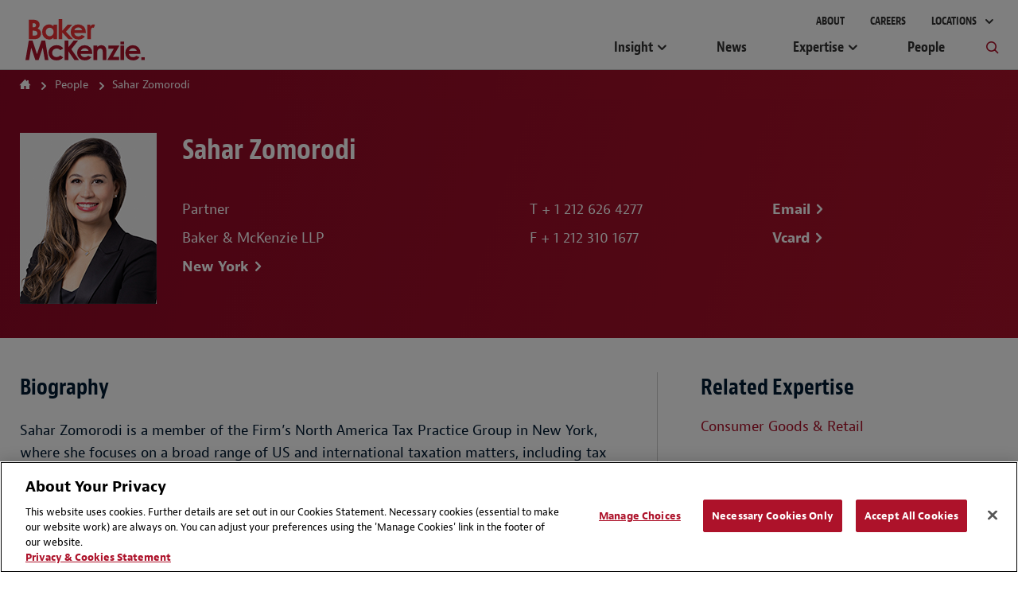

--- FILE ---
content_type: text/html; charset=utf-8
request_url: https://www.bakermckenzie.com/en/people/z/zomorodi-sahar
body_size: 12557
content:



<!DOCTYPE html>
<html lang="en" class="sg-doc no-touch">
<head>
    <meta charset="utf-8">

    
    <!-- OneTrust Cookies Consent Notice start -->
    <script src="https://cdn.cookielaw.org/scripttemplates/otSDKStub.js" type="text/javascript" charset="UTF-8" data-domain-script="03883eaa-d1c6-41ae-9d4c-8f19d46106ea"></script>
        <script type="text/javascript">
            function OptanonWrapper() { }
        </script>
    <script type="text/javascript" src="https://cdn.cookielaw.org/consent/03883eaa-d1c6-41ae-9d4c-8f19d46106ea/OtAutoBlock.js"></script>
    <!-- OneTrust Cookies Consent Notice end -->


        <!-- Global Site Tag (gtag.js) - Google Analytics -->
        <script async src="https://www.googletagmanager.com/gtag/js?id=UA-106844784-1"></script>
        <script>
            window.dataLayer = window.dataLayer || [];
            function gtag() { dataLayer.push(arguments) };
            gtag('js', new Date());

            gtag('config', 'UA-106844784-1');
        </script>
        <!-- Google Tag Manager -->
        <script>
            (function (w, d, s, l, i) {
                w[l] = w[l] || []; w[l].push({
                    'gtm.start':
                        new Date().getTime(), event: 'gtm.js'
                }); var f = d.getElementsByTagName(s)[0],
                    j = d.createElement(s), dl = l != 'dataLayer' ? '&l=' + l : ''; j.async = true; j.src =
                        'https://www.googletagmanager.com/gtm.js?id=' + i + dl; f.parentNode.insertBefore(j, f);
            })(window, document, 'script', 'dataLayer', 'GTM-KC7JVZD7');</script>
        <!-- End Google Tag Manager -->
        <!-- SEO FTW -->
<title>Sahar Zomorodi | People | Baker McKenzie</title>

<meta name="description" content="Sahar Zomorodi is a member of the Firm&amp;rsquo;s North America Tax Practice Group in New York, where she focuses on a broad range of US and ..." />
<meta name="keywords" content="" />

<!-- spiders must use meta description -->
<meta name="robots" content="noodp, noydir, index, follow">
<meta name="viewport" content="width=device-width, initial-scale=1">

<meta name="twitter:card" content="summary" />
<meta property="og:type" content="profile" />

    <meta name="twitter:site" content="@bakermckenzie" />
    <meta property="og:url" content="https://www.bakermckenzie.com/en/people/z/zomorodi-sahar" />
    <meta property="og:site_name" content="Baker McKenzie" />
    <meta property="og:title" content="Sahar Zomorodi | People | Baker McKenzie" />
    <meta name="twitter:title" content="Sahar Zomorodi | People | Baker McKenzie">
    <meta property="og:description" content="Sahar Zomorodi is a member of the Firm&amp;rsquo;s North America Tax Practice Group in New York, where she focuses on a broad range of US and ..." />
    <meta name="twitter:description" content="Sahar Zomorodi is a member of the Firm&amp;rsquo;s North America Tax Practice Group in New York, where she focuses on a broad range of US and ..." />
    <meta property="og:image" content="https://www.bakermckenzie.com/en/-/media/images/people/z/zomorodi-sahar/zomorodi_sahar_new-york_47149_longshot.jpg?rev=9d523f9be58e4f77b811abb29c9d5f94&amp;sc_lang=en" />
    <meta name="twitter:image" content="https://www.bakermckenzie.com/en/-/media/images/people/z/zomorodi-sahar/zomorodi_sahar_new-york_47149_longshot.jpg?rev=9d523f9be58e4f77b811abb29c9d5f94&amp;sc_lang=en">

    <link rel="canonical" href="https://www.bakermckenzie.com/en/people/z/zomorodi-sahar" />
        <link rel="alternate" href="https://www.bakermckenzie.com/en/people/z/zomorodi-sahar" hreflang="en" />




    <!-- Icons Favicon -->
    <link rel="icon" href="/favicon.ico?v=2" type="image/x-icon">
    <!-- retina iPhone iOS 7 -->
    <link rel="apple-touch-icon" href="/assets/dist/main/images/Baker_icon_120x120.png" sizes="120x120">
    <!-- retina iPad pre iOS 7 -->
    <link rel="apple-touch-icon" href="/assets/dist/main/images/Baker_icon_144x144.png" sizes="144x144">
    <!-- retina iPad iOS 7 -->
    <link rel="apple-touch-icon" href="/assets/dist/main/images/Baker_icon_152x152.png" sizes="152x152">
    <!-- Win8 tile -->
    <!-- IE11 tiles -->
    <meta name="msapplication-square70x70logo" content="tile-tiny.png" />
    <meta name="msapplication-square150x150logo" content="tile-square.png" />
    <meta name="msapplication-wide310x150logo" content="tile-wide.png" />
    <meta name="msapplication-square310x310logo" content="tile-large.png" />

    <!-- toolkit styles -->
    <link rel="stylesheet" href="/assets/dist/main/styles/main.v-rpvcybkudcqgqaeaewt3ma.css">
    <!-- /toolkit styles -->


        <script src="/assets/dist/common/scripts/modernizr.v-bxd29oftqqrtfah7jhvvmg.js"></script>
        <script src="/assets/dist/main/scripts/vendor.v-ucc2ppaywqmhoq3xhmpq.js"></script>
        <script src="/assets/dist/main/scripts/site-improve-custom.v-ccn3dyk23njiciicmxqu8q.js"></script>
        <script src="/assets/dist/main/scripts/main.v-6r5uejx9jcwifodqc9fa.js"></script>
        <script>
            var currentLanguageCode = "en";
        </script>
</head>
<body class="t-body js-binding-container">
    <a href="#maincontent" class="skip-link">Skip to content</a>
        <!-- Google Tag Manager (noscript) -->
        <noscript>
            <iframe src="https://www.googletagmanager.com/ns.html?id=GTM-KC7JVZD7"
                    height="0" width="0" style="display:none;visibility:hidden"></iframe>
        </noscript>
        <!-- End Google Tag Manager (noscript) -->

    <!-- Global overlay container for any video-->
    <div class="video-overlay"></div>

    


<div class="global-header global-header--dark  show-print">
    <div class="logo-print"><img class="logo" alt="Baker McKenzie" src="/assets/dist/main/images/bakerlogo_new.svg"></div>
</div>
<header class="global-header global-header--dark  hide-print">
    <div class="mobile-nav-header">
        <button class="primary-nav-trigger bm bm-mobile-menu" aria-label="Menu"></button>
        <a href="/en/"><img class="logo" alt="Baker McKenzie" src="/assets/dist/main/images/bakerlogo_new.svg" tabindex="-1"> </a>
        <button class="mobile-nav-locations-trigger bm bm-map-marker" aria-label="Locations"></button>
    </div>
    <div class="locations-nav" tabindex="0">
        <ul id="region-nav" class="regions hide-experience-editor" aria-hidden="true" aria-live="polite">
                <li class="region ">
                    <button class="region-description" tabindex="-1" aria-controls="asia-region-specific" aria-expanded="false"><span class="region-icon bm bm-region-asia"></span> <span class="region-label">Asia Pacific</span></button>
                    <div id="asia-region-specific" class="region-details menu-scroll-area" aria-hidden="true" aria-live="polite">
                            <div class="region-intro">Learn about Baker McKenzie in the <a href='/en/locations/asia-pacific'>Asia Pacific Region</a></div>
                                                        <div class="region-sub__header">
                                    Australia
                                </div>
                            <ul class="countries">
                                        <li class="country"><a class="country-label" tabindex="-1" href="/en/locations/asia-pacific/australia">Brisbane</a></li>
                                        <li class="country"><a class="country-label" tabindex="-1" href="/en/locations/asia-pacific/australia">Melbourne</a></li>
                                        <li class="country"><a class="country-label" tabindex="-1" href="/en/locations/asia-pacific/australia">Sydney</a></li>
                            </ul>
                                <div class="region-sub__header">
                                    East and South Asia
                                </div>
                            <ul class="countries">
                                        <li class="country"><a class="country-label" tabindex="-1" href="/en/locations/asia-pacific/china/beijing">Beijing</a></li>
                                        <li class="country"><a class="country-label" tabindex="-1" href="/en/locations/asia-pacific/china/hong-kong">Hong Kong</a></li>
                                        <li class="country"><a class="country-label" tabindex="-1" href="/en/locations/asia-pacific/china/shanghai">Shanghai</a></li>
                                        <li class="country"><a class="country-label" tabindex="-1" href="/en/locations/asia-pacific/korea">Seoul</a></li>
                                        <li class="country"><a class="country-label" tabindex="-1" href="/en/locations/asia-pacific/taiwan">Taipei</a></li>
                                        <li class="country"><a class="country-label" tabindex="-1" href="/en/locations/asia-pacific/japan">Tokyo</a></li>
                                        <li class="country"><a class="country-label" tabindex="-1" href="/en/locations/asia-pacific/india">India</a></li>
                            </ul>
                                <div class="region-sub__header">
                                    Southeast Asia
                                </div>
                            <ul class="countries">
                                        <li class="country"><a class="country-label" tabindex="-1" href="/en/locations/asia-pacific/thailand">Bangkok</a></li>
                                        <li class="country"><a class="country-label" tabindex="-1" href="/en/locations/asia-pacific/vietnam">Hanoi</a></li>
                                        <li class="country"><a class="country-label" tabindex="-1" href="/en/locations/asia-pacific/vietnam">Ho Chi Minh City</a></li>
                                        <li class="country"><a class="country-label" tabindex="-1" href="/en/locations/asia-pacific/indonesia">Jakarta</a></li>
                                        <li class="country"><a class="country-label" tabindex="-1" href="/en/locations/asia-pacific/malaysia">Kuala Lumpur</a></li>
                                        <li class="country"><a class="country-label" tabindex="-1" href="/en/locations/asia-pacific/philippines">Manila</a></li>
                                        <li class="country"><a class="country-label" tabindex="-1" href="/en/locations/asia-pacific/singapore">Singapore</a></li>
                            </ul>
                                                    <div class="region-initiatives">Learn about our initiatives in the <a href="/en/locations/asia-pacific/pacific-islands">Pacific Islands</a></div>
                                            </div>
                </li>
                            <li class="region ">
                    <button class="region-description" tabindex="-1" aria-controls="emea-region-specific" aria-expanded="false"> <span class="region-icon bm bm-region-emea"></span> <span class="region-label">EMEA</span> </button>
                    <div id="emea-region-specific" class="region-details menu-scroll-area" aria-hidden="true" aria-live="polite">

                            <div class="region-intro">Learn about Baker McKenzie in the <a href='/en/locations/emea'>Europe, Middle East and Africa Region</a></div>
                                                    <ul class="countries">
                                        <li class="country"><a class="country-label" tabindex="-1" href="/en/locations/emea/austria">Austria</a></li>
                                        <li class="country"><a class="country-label" tabindex="-1" href="/en/locations/emea/bahrain">Bahrain</a></li>
                                        <li class="country"><a class="country-label" tabindex="-1" href="/en/locations/emea/belgium">Belgium</a></li>
                                        <li class="country"><a class="country-label" tabindex="-1" href="/en/locations/emea/czech-republic">Czech Republic</a></li>
                                        <li class="country"><a class="country-label" tabindex="-1" href="/en/locations/emea/egypt">Egypt</a></li>
                                        <li class="country"><a class="country-label" tabindex="-1" href="/en/locations/emea/france">France</a></li>
                                        <li class="country"><a class="country-label" tabindex="-1" href="/en/locations/emea/germany">Germany</a></li>
                                        <li class="country"><a class="country-label" tabindex="-1" href="/en/locations/emea/hungary">Hungary</a></li>
                                        <li class="country"><a class="country-label" tabindex="-1" href="/en/locations/emea/italy">Italy</a></li>
                                        <li class="country"><a class="country-label" tabindex="-1" href="/en/locations/emea/kazakhstan">Kazakhstan</a></li>
                                        <li class="country"><a class="country-label" tabindex="-1" href="/en/locations/emea/luxembourg">Luxembourg</a></li>
                                        <li class="country"><a class="country-label" tabindex="-1" href="/en/locations/emea/morocco">Morocco</a></li>
                                        <li class="country"><a class="country-label" tabindex="-1" href="/en/locations/emea/netherlands">Netherlands</a></li>
                                        <li class="country"><a class="country-label" tabindex="-1" href="/en/locations/emea/poland">Poland</a></li>
                                        <li class="country"><a class="country-label" tabindex="-1" href="/en/locations/emea/qatar">Qatar</a></li>
                                        <li class="country"><a class="country-label" tabindex="-1" href="/en/locations/emea/saudi-arabia">Saudi Arabia</a></li>
                                        <li class="country"><a class="country-label" tabindex="-1" href="/en/locations/emea/south-africa">South Africa</a></li>
                                        <li class="country"><a class="country-label" tabindex="-1" href="/en/locations/emea/spain">Spain</a></li>
                                        <li class="country"><a class="country-label" tabindex="-1" href="/en/locations/emea/sweden">Sweden</a></li>
                                        <li class="country"><a class="country-label" tabindex="-1" href="/en/locations/emea/switzerland">Switzerland</a></li>
                                        <li class="country"><a class="country-label" tabindex="-1" href="/en/locations/emea/turkiye">T&#252;rkiye</a></li>
                                        <li class="country"><a class="country-label" tabindex="-1" href="/en/locations/emea/ukraine">Ukraine</a></li>
                                        <li class="country"><a class="country-label" tabindex="-1" href="/en/locations/emea/united-arab-emirates">United Arab Emirates</a></li>
                                        <li class="country"><a class="country-label" tabindex="-1" href="/en/locations/emea/united-kingdom">United Kingdom</a></li>
                            </ul>
                                                    <div class="region-initiatives"><p>Learn about our initiatives in&nbsp;<a href="/en/locations/emea/africa">Africa&nbsp;</a>and <a href="/en/locations/emea/mena">MENA</a></p></div>
                                            </div>
                </li>
                            <li class="region ">
                    <button aria-controls="latin-america-region-specific" tabindex="-1" aria-expanded="false" class="region-description"> <span class="region-icon bm bm-region-latinamerica"></span> <span class="region-label">Latin America</span> </button>
                    <div id="latin-america-region-specific" class="region-details menu-scroll-area" aria-hidden="true" aria-live="polite">

                            <div class="region-intro">Learn about Baker McKenzie in the <a href='/en/locations/latin-america'>Latin America Region</a></div>
                                                    <ul class="countries">
                                        <li class="country"><a class="country-label" tabindex="-1" href="/en/locations/latin-america/argentina">Argentina</a></li>
                                        <li class="country"><a class="country-label" tabindex="-1" href="https://www.trenchrossi.com/en/">Brazil*</a></li>
                                        <li class="country"><a class="country-label" tabindex="-1" href="/en/locations/latin-america/chile">Chile</a></li>
                                        <li class="country"><a class="country-label" tabindex="-1" href="/en/locations/latin-america/colombia">Colombia</a></li>
                                        <li class="country"><a class="country-label" tabindex="-1" href="/en/locations/latin-america/mexico">Mexico</a></li>
                                        <li class="country"><a class="country-label" tabindex="-1" href="/en/locations/latin-america/venezuela">Venezuela</a></li>
                            </ul>
                                                    <div class="region-initiatives"><p>*Trench Rossi Watanabe and Baker McKenzie have executed a strategic cooperation agreement to consult on foreign law</p>
<p>Learn about our <a href="/en/locations/latin-america/pacific-alliance">Pacific Alliance </a>initiative&nbsp;&nbsp;</p></div>
                                            </div>
                </li>
                            <li class="region show-details">
                    <button aria-controls="north-america-region-specific" tabindex="-1" aria-expanded="false" class="region-description"> <span class="region-icon bm bm-region-northamerica"></span> <span class="region-label">North America</span> </button>
                    <div id="north-america-region-specific" class="region-details menu-scroll-area" aria-hidden="true" aria-live="polite">

                            <div class="region-intro">Learn about Baker McKenzie in the <a href='/en/locations/north-america'>North America Region</a></div>
                                                    <ul class="countries">
                                        <li class="country"><a class="country-label" tabindex="-1" href="/en/locations/north-america/canada">Canada</a></li>
                                        <li class="country"><a class="country-label" tabindex="-1" href="/en/locations/north-america/united-states">United States</a></li>
                            </ul>
                                                                    </div>
                </li>
        </ul>
    </div>
    <div class="primary">
        <div class="logo-container">
            <a href="/en/" tabindex="-1">
                <img class="logo-full" alt="Baker McKenzie" src="/assets/dist/main/images/bakerlogo_new.svg">
                <img class="logo-full logo-full--white" alt="Baker McKenzie" src="/assets/dist/main/images/bakerlogo_new--white.svg">
            </a>
        </div>
        <div class="concierge-search-container">
            <div class="concierge-search">
                <form class="search-input" action="#" method="get">
                    <button class="button-submit" aria-label="Submit Search" type="submit"><div class="bm bm-search"></div></button>
                    <div role="button" class="bm bm-close mobile-close"></div>
                    <div class="input-container">
                        <label id="sitesearchlabel" class="accessible-label" for="sitesearch">How Can We Help?</label>
                        <input id="sitesearch" class="input" type="text" name="sitesearch" tabindex="0" aria-labelledby="sitesearchlabel">
                        <span class="sitesearch__placeholder">How Can We Help?</span>
                    </div>
                </form>
                <div class="search-results-dropdown concierge-search-results-container autocomplete-suggestions-wrapper" data-suggestedlabel="Suggested Results">
                </div>
            </div>
        </div>
        <nav class="primary-nav">
                    <ul class="upper-links">
                            <li class="upper-link">
                                <a class="upper-link-label" tabindex="0" href="/en/aboutus">About</a>
                            </li>
                            <li class="upper-link">
                                <a class="upper-link-label" tabindex="0" href="/en/careers">Careers</a>
                            </li>
                        <li class="upper-link all-locations-link">
                            <button tabindex="0" class="upper-link-label all-locations-label" aria-controls="region-nav" aria-expanded="false" aria-haspopup="true">
                                Locations
                            </button>
                        </li>
                    </ul>
                    <ul class="primary-links">
                                <li class="primary-link insight-links">
                                    <button class="primary-link-label insights-link-label" aria-controls="experience-list" aria-expanded="false" aria-haspopup="true" href="/en/insight">Insight</button>
                                    <div class="insight-nav">
                                        <div class="insight-nav__column">
                                            <div class="subcategory-label">Latest Thinking <a class="subcategory-label__link link--bold" href="/en/insight" tabindex="-1">View All</a></div>
                                                <div class="insight-nav__description"><p>Explore our insights by sector, practices and locations</p></div>

                                                <div class="subcategory-label current-awareness-label">Legal Updates <a class="subcategory-label__link link--bold" href="https://insightplus.bakermckenzie.com/bm/Home" tabindex="-1">View All</a></div>
                                                <div class="insight-nav__description">Access our repository of legal and regulatory updates</div>
                                        </div>
                                            <div class="insight-nav__column">
                                                <div class="subcategory-label">Trending Content</div>
                                                <ul class="insight-nav__topic-tags">
                                                        <li class="insight-nav__topic-tag"><a class="insight-nav__topic-tag-label" href="/en/insight/topics/venezuela-brief" tabindex="-1">The Venezuela Brief</a></li>
                                                        <li class="insight-nav__topic-tag"><a class="insight-nav__topic-tag-label" href="/en/insight/topics/2026-legal-trends-to-watch" tabindex="-1">2026 Legal Trends to Watch</a></li>
                                                        <li class="insight-nav__topic-tag"><a class="insight-nav__topic-tag-label" href="/en/insight/topics/spotlight-on-india" tabindex="-1">Spotlight on India </a></li>
                                                        <li class="insight-nav__topic-tag"><a class="insight-nav__topic-tag-label" href="/en/insight/topics/esg-regulatory-hub" tabindex="-1">Resilience & ESG Hub </a></li>
                                                </ul>
                                            </div>
                                                                                    <div class="insight-nav__column">
                                                <div class="insight-nav__feature">
                                                        <div class="insight-nav__feature-type">  </div>
                                                                                                            <div class="insight-nav__feature-title">2026 Legal Trends to Watch</div>
                                                                                                            <div class="insight-nav__feature-copy"><p>Explore key trends in AI, cybersecurity, employment, trade, tax, M&amp;A and more.</p></div>
                                                                                                            <a class="insight-nav__feature-link link--bold" href="/en/insight/topics/2026-legal-trends-to-watch" tabindex="-1">Read More</a>
                                                </div>
                                            </div>
                                    </div>
                                </li>
                                <li class="primary-link">
                                    <a class="primary-link-label insights-link-label" href="/en/newsroom">News</a>
                                </li>
                                <li class="primary-link expertise-links">
                                    <button class="primary-link-label" tabindex="0" aria-controls="experience-list" aria-expanded="false" aria-haspopup="true" href="javascript:void(0)">Expertise</button>
                                    <ul id="experience-list" class="subcategories hide-experience-editor menu-scroll-area" aria-hidden="true" aria-live="polite">
                                            <li class="subcategory">
                                                <div class="subcategory-label">Sectors</div>
                                                <ul class="secondary-links">
                                                    <li class="column column-full">
                                                        <ul>
                                                                <li class="secondary-link"> <a class="secondary-link-label expertise-link-item" tabindex="-1" aria-label="Consumer Goods &amp; Retail Industry" href="/en/expertise/industries/consumer-goods-and-retail"> Consumer Goods &amp; Retail</a> </li>
                                                                <li class="secondary-link"> <a class="secondary-link-label expertise-link-item" tabindex="-1" aria-label="Energy &amp; Infrastructure Industry" href="/en/expertise/industries/energy-mining--infrastructure"> Energy &amp; Infrastructure</a> </li>
                                                                <li class="secondary-link"> <a class="secondary-link-label expertise-link-item" tabindex="-1" aria-label="Financial Institutions Industry" href="/en/expertise/industries/financial-institutions"> Financial Institutions</a> </li>
                                                                <li class="secondary-link"> <a class="secondary-link-label expertise-link-item" tabindex="-1" aria-label="Healthcare &amp; Life Sciences Industry" href="/en/expertise/industries/healthcare"> Healthcare &amp; Life Sciences</a> </li>
                                                                <li class="secondary-link"> <a class="secondary-link-label expertise-link-item" tabindex="-1" aria-label="Industrials, Manufacturing &amp; Transportation Industry" href="/en/expertise/industries/industrials-manufacturing-transportation"> Industrials, Manufacturing &amp; Transportation</a> </li>
                                                                <li class="secondary-link"> <a class="secondary-link-label expertise-link-item" tabindex="-1" aria-label="Technology Industry" href="/en/expertise/industries/technology-media-telecommunications"> Technology</a> </li>
                                                        </ul>
                                                    </li>
                                                </ul>
                                            </li>
                                                                                    <li class="subcategory">
                                                <div class="subcategory-label">Solutions</div>
                                                <ul class="secondary-links">
                                                    <li class="column column-full">
                                                        <ul>
                                                                <li class="secondary-link"> <a class="secondary-link-label expertise-link-item" tabindex="-1" aria-label="Digital Transformation Service" href="/en/expertise/solutions/digital-transformation"> Digital Transformation</a> </li>
                                                                <li class="secondary-link"> <a class="secondary-link-label expertise-link-item" tabindex="-1" aria-label="Energy Transition Service" href="/en/expertise/solutions/energy-transition"> Energy Transition</a> </li>
                                                                <li class="secondary-link"> <a class="secondary-link-label expertise-link-item" tabindex="-1" aria-label="Reinvent by Baker McKenzie Service" href="/en/expertise/solutions/reinvent"> Reinvent by Baker McKenzie</a> </li>
                                                                <li class="secondary-link"> <a class="secondary-link-label expertise-link-item" tabindex="-1" aria-label="Supply Chains Service" href="/en/expertise/solutions/supply-chains"> Supply Chains</a> </li>
                                                                <li class="secondary-link"> <a class="secondary-link-label expertise-link-item" tabindex="-1" aria-label="Sustainability and ESG Service" href="/en/expertise/solutions/sustainability-and-esg"> Sustainability and ESG</a> </li>
                                                                <li class="secondary-link"> <a class="secondary-link-label expertise-link-item" tabindex="-1" aria-label="Transactions Service" href="/en/expertise/solutions/transactions"> Transactions</a> </li>
                                                                <li class="secondary-link"> <a class="secondary-link-label expertise-link-item" tabindex="-1" aria-label="Workforce Redesign Service" href="/en/expertise/solutions/workforce-redesign"> Workforce Redesign</a> </li>
                                                        </ul>
                                                    </li>
                                                </ul>
                                            </li>
                                                                                    <li class="subcategory">
                                                <div class="subcategory-label">Practices</div>
                                                <ul class="secondary-links">
                                                    <li class="column">
                                                        <ul>
                                                                <li class="secondary-link"> <a class="secondary-link-label expertise-link-item" tabindex="-1" aria-label="Antitrust &amp; Competition Practice" href="/en/expertise/practices/antitrust--competition"> Antitrust &amp; Competition</a> </li>
                                                                <li class="secondary-link"> <a class="secondary-link-label expertise-link-item" tabindex="-1" aria-label="Artificial Intelligence Practice" href="/en/expertise/practices/artificial-intelligence"> Artificial Intelligence</a> </li>
                                                                <li class="secondary-link"> <a class="secondary-link-label expertise-link-item" tabindex="-1" aria-label="Banking &amp; Finance Practice" href="/en/expertise/practices/banking--finance"> Banking &amp; Finance</a> </li>
                                                                <li class="secondary-link"> <a class="secondary-link-label expertise-link-item" tabindex="-1" aria-label="Capital Markets Practice" href="/en/expertise/practices/capital-markets"> Capital Markets</a> </li>
                                                                <li class="secondary-link"> <a class="secondary-link-label expertise-link-item" tabindex="-1" aria-label="Data, Technology, Privacy &amp; Cybersecurity Practice" href="/en/expertise/practices/data-technology-privacy-cybersecurity"> Data, Technology, Privacy &amp; Cybersecurity</a> </li>
                                                                <li class="secondary-link"> <a class="secondary-link-label expertise-link-item" tabindex="-1" aria-label="Dispute Resolution Practice" href="/en/expertise/practices/dispute-resolution"> Dispute Resolution</a> </li>
                                                                <li class="secondary-link"> <a class="secondary-link-label expertise-link-item" tabindex="-1" aria-label="Employment &amp; Compensation Practice" href="/en/expertise/practices/employment"> Employment &amp; Compensation</a> </li>
                                                                <li class="secondary-link"> <a class="secondary-link-label expertise-link-item" tabindex="-1" aria-label="Energy &amp; Infrastructure Practice" href="/en/expertise/practices/energy-mining--infrastructure"> Energy &amp; Infrastructure</a> </li>
                                                                <li class="secondary-link"> <a class="secondary-link-label expertise-link-item" tabindex="-1" aria-label="Environment &amp; Climate Change Practice" href="/en/expertise/practices/environment-and-climate-change"> Environment &amp; Climate Change</a> </li>
</ul></li><li class="column"><ul>                                                                <li class="secondary-link"> <a class="secondary-link-label expertise-link-item" tabindex="-1" aria-label="Funds &amp; Investment Management Practice" href="/en/expertise/practices/investment-funds"> Funds &amp; Investment Management</a> </li>
                                                                <li class="secondary-link"> <a class="secondary-link-label expertise-link-item" tabindex="-1" aria-label="Intellectual Property Practice" href="/en/expertise/practices/intellectual-property"> Intellectual Property</a> </li>
                                                                <li class="secondary-link"> <a class="secondary-link-label expertise-link-item" tabindex="-1" aria-label="International Commercial &amp; Trade Practice" href="/en/expertise/practices/international-commercial-trade"> International Commercial &amp; Trade</a> </li>
                                                                <li class="secondary-link"> <a class="secondary-link-label expertise-link-item" tabindex="-1" aria-label="Investigations, Compliance &amp; Ethics Practice" href="/en/expertise/practices/investigations-compliance-ethics"> Investigations, Compliance &amp; Ethics</a> </li>
                                                                <li class="secondary-link"> <a class="secondary-link-label expertise-link-item" tabindex="-1" aria-label="Mergers &amp; Acquisitions Practice" href="/en/expertise/practices/mergers--acquisitions"> Mergers &amp; Acquisitions</a> </li>
                                                                <li class="secondary-link"> <a class="secondary-link-label expertise-link-item" tabindex="-1" aria-label="Private Equity Practice" href="/en/expertise/practices/private-equity"> Private Equity</a> </li>
                                                                <li class="secondary-link"> <a class="secondary-link-label expertise-link-item" tabindex="-1" aria-label="Real Estate Practice" href="/en/expertise/practices/real-estate"> Real Estate</a> </li>
                                                                <li class="secondary-link"> <a class="secondary-link-label expertise-link-item" tabindex="-1" aria-label="Restructuring &amp; Insolvency Practice" href="/en/expertise/practices/restructuring-and-insolvency"> Restructuring &amp; Insolvency</a> </li>
                                                                <li class="secondary-link"> <a class="secondary-link-label expertise-link-item" tabindex="-1" aria-label="Tax Practice" href="/en/expertise/practices/tax"> Tax</a> </li>
                                                        </ul>
                                                    </li>
                                                </ul>
                                            </li>
                                    </ul>
                                </li>
                                <li class="primary-link">
                                    <a class="primary-link-label insights-link-label" href="/en/people">People</a>
                                </li>
                        <li class="primary-link search-link">
                            <button class="bm bm-search search-link-label" tabindex="0" aria-label="Toggle Global Search"></button>
                        </li>
                    </ul>
        </nav>
    </div>
</header>

    <!-- Modular Page add Breadcrumbs/Language Tools Since has no specific page -->



<main id="maincontent" class="main page-professional-profile potential-split-content" rel="main" data-page-section="people">

    
    <section class="page-header-options">
        <div class="page-header-breadcrumb">


    <div class="breadcrumb-nav breadcrumb-nav-composed">
        <ul class="nav-links">
                <li class="nav-link">
                        <a href="/en/">Home</a>
                </li>
                <li class="nav-link">
                        <a href="/en/people">People</a>
                </li>
                <li class="nav-link">
                        <span>Sahar Zomorodi</span>
                </li>
        </ul>

    </div>
                    </div>
    </section>


    <div class="headline-module__wrapper">
        <div class="page-wrapper">
                <section class="bio-overview">
                        <img src="/-/media/images/people/z/zomorodi-sahar/zomorodi_sahar_new-york_47149_longshot.jpg?rev=9d523f9be58e4f77b811abb29c9d5f94&amp;sc_lang=en" class="profile-image" alt="Sahar Zomorodi" width="172" />
                    <div class="profile-content" style=''>
                        <h1 class="name">Sahar Zomorodi</h1>
                        <div class="details">
                            <div class="overview">
                                    <div class="title">Partner</div>
                                                                    <div class="association">Baker &amp; McKenzie LLP</div>
                                                                    <ul class="offices">
                                                <li class="office"><a href="/en/locations/north-america/united-states" class="office-url link--bold">New York</a></li>
                                    </ul>
                                                            </div>

                                <ul class="contact-numbers">
                                        <li class="number">T <a href="tel: + 1 212 626 4277" class="number-url">+ 1 212 626 4277</a></li>
                                                                                                                                                    <li class="number">F <a href="tel: + 1 212 310 1677" class="number-url">+ 1 212 310 1677</a></li>
                                </ul>
                            <ul class="contact-links">
                                    <li class="contact-link"><a href="#" data-email="sahar.zomorodi" data-emaildom="bakermckenzie.com" class="contact-link-url link--bold">Email</a></li>
                                <li class="contact-link"><a href="/en/people/z/zomorodi-sahar?format=vcard" class="contact-link-url link--bold">Vcard</a></li>
                            </ul>
                        </div>
                    </div>
                </section>
        </div>
    </div>

    <div class="page-wrapper">
        <section class="professional-profile-details">
            <div class="cv-content">
                    <!-- Main Bio -->
                        <div class="header-text-module">
                            <h3 class="header-title">Biography</h3>
                            <div class="text-copy">
                                <p>Sahar Zomorodi is a member of the Firm&rsquo;s North America Tax Practice Group in New York, where she focuses on a broad range of US and international taxation matters, including tax planning and transactions, transfer pricing, and audit defense and controversy for multinational corporations.  Ms. Zomorodi has recently spent a year at the Firm's Amsterdam office, where she provided US tax advice to European based clients.
</p>
<p>Sahar has close to 20 years of experience in transfer pricing in the private sector and the Internal Revenue Service. Prior to joining the Firm, Sahar was an economist and team leader with the IRS's Advance Pricing and Mutual Agreement Program in Washington, DC, where she developed, negotiated, and defended the US position on international double tax disputes (under Competent Authority proceedings) and drafted advance pricing agreements.
</p>
<p>Sahar is an active member of the Firm's Pro Bono and Diversity Committees.
</p>
                            </div>
                        </div>
                    <!-- Practice Focus -->
                        <div class="header-text-module">
                            <h3 class="header-title">Practice Focus</h3>
                            <div class="text-copy rich-text-indent">
                                Ms. Zomorodi advises clients on US federal income taxation with a focus on international tax planning, transfer pricing, and tax controversy.
                            </div>
                        </div>
                    <!-- Representative Legal Matters -->
                        <div class="header-text-module">
                            <h3 class="header-title">Representative Legal Matters</h3>
                            <div class="text-copy rich-text-indent">
                                <p>Ms. Zomorodi has extensive experience in providing clients with comprehensive business-focused solutions in structuring, managing, and implementing global projects - including mergers, acquisitions, IP planning, restructurings, and post-acquisition integration transactions. These projects often require coordinating cross-disciplinary advice relating to tax, corporate, employment, regulatory, and intellectual property matters across multiple jurisdictions. In this context, Sahar has:</p>
<ul>
    <li>
    <p>Assisted in drafting and filing private letter ruling requests to the IRS relating to intercompany transfer of assets.
    </p>
    </li>
    <li>
    <p>Advised on and prepared intercompany agreements, including IP licensing, platform contribution transactions, and cost sharing arrangements for multinational corporations in the pharmaceutical, medical devices, high technology, and retail industries.
    </p>
    </li>
    <li>
    <p>Advised multinational corporations with respect to permanent establishment exposure and the availability of treaty benefits.
    </p>
    </li>
    <li>
    <p>Represented US based retailers in transfer pricing controversy matters, with a focus on China Business Trust structures.
    </p>
    </li>
</ul>
                            </div>
                        </div>
                    <!-- Professional Honors -->
                    <!-- Professional Associations and Memberships -->
                        <div class="header-text-module">
                            <h3 class="header-title">Professional Associations and Memberships</h3>
                            <div class="text-copy rich-text-indent">
                                <ul>
    <li>Iranian American Bar Association, New York Chapter</li>
</ul>
                            </div>
                        </div>
                    <!-- Corporate Responsibility -->
                    <!-- Bar Admissions -->
                        <div class="header-text-module">
                            <h3 class="header-title">Admissions</h3>
                            <ul class="list-content no-bullets ">
                                    <li class="list-item">New York~United States (2014)</li>
                            </ul>
                        </div>
                    <!-- Education -->
                        <div class="header-text-module">
                            <h3 class="header-title">Education</h3>
                            <ul class="list-content no-bullets ">
                                    <li class="list-item">American University (J.D.) (2013)</li>
                                    <li class="list-item">George Washington University (B.S. Economics, magna cum laude) (2007)</li>
                                    <li class="list-item">George Washington University (B.A. International Affairs, magna cum laude) (2007)</li>
                            </ul>
                        </div>
                    <!-- Languages -->
                        <div class="header-text-module">
                            <h3 class="header-title">Languages</h3>
                            <ul class="list-content no-bullets ">
                                        <li class="list-item">English</li>
                                        <li class="list-item">Farsi</li>
                            </ul>
                        </div>
                    <!-- Previous Offices -->
                        <div class="header-text-module highlight">

                            
    <div data-module-id="ddb4189d-776b-4d61-a611-d4052beb926a" class="js-overview-expand">
                <div class="section-header-wrapper section-header-with-margin-bottom" style="margin-bottom: 1.77778em;">
                    <h3 class="related-list-header">Publications & Presentations</h3>
                </div>

        <div class="overview-intro description rte ">
            <p>Moderator, "How I Secured My First Board Seat," Women Corporate Directors BoardNext New York Webinar, 29 November 2023</p>
<p>Author, "Updates on US's Competent Authority Arrangements," Baker McKenzie Tax News and Developments Newsletter, October 2020
</p>
<p>Author, "OECD Issues Unified Approach Proposal for Pillar I," Baker McKenzie Tax News and Developments Newsletter, November 2019
</p>
<p>Author, "Heightened Scrutiny In Future Ruling Requests," Baker McKenzie Tax News and Developments Newsletter, December 2017
</p>
<p>Author, "OECD Releases Discussion Drafts on BEPS Action Items 4 and 14," Baker McKenzie Tax News and Developments Newsletter, February 2015
</p>
        </div>

            <div style="display:none;" aria-hidden="true" data-overview-label-more="See More" data-overview-label-less="See Less" class="overview-full description js-overview-full rte">
                <p>Speaker, "Introduction to Transfer Pricing," Bloomberg BNA Principles of International Tax Seminar, NYC, November 2014
</p>
<p>Speaker, "Computing Direct and Indirect Foreign Tax Credit Benefits," Bloomberg BNA U.S. International Tax Planning Seminar, July 2014
</p>
            </div>
            <div class="overview-button-trigger">
                <button class="button-red button-medium button-expand js-overview-trigger" aria-expanded="false" aria-controls="readmoreText">See More</button>
            </div>
    </div>

                        </div>
                    <!-- Firm Committee Memberships -->
                        <div class="download-prompt">
                            <a target="_blank" rel="nofollow" href="https://1npdf11.onenorth.com/pdfrenderer.svc/v1/abcpdf11/GetRenderedPdfByUrl/ZomorodiSahar.pdf/?url=https%3a%2f%2fwww.bakermckenzie.com%2fen%2fpeople%2fz%2fzomorodi-sahar%3fpdf%3d1">
                                <button class="button-red">Download PDF</button>
                            </a>
                        </div>

                    <div class="legal-text">Baker &amp; McKenzie LLP is a Limited Liability Partnership organized under the laws of the State of Illinois (USA) and is a member of Baker &amp; McKenzie International, a Verein organized under the laws of Switzerland.</div>


            </div>
                <aside class="related">
                        <div class="header-text-module">
                            <h3 class="header-title">Related Expertise</h3>
                            <ul class="list-content  links-list">
                                    <li class="list-item-link"><a href="/en/expertise/industries/consumer-goods-and-retail">Consumer Goods & Retail</a></li>
                                    <li class="list-item-link"><a href="/en/expertise/industries/healthcare">Healthcare & Life Sciences</a></li>
                                    <li class="list-item-link"><a href="/en/expertise/practices/mergers--acquisitions">Mergers & Acquisitions</a></li>
                                    <li class="list-item-link"><a href="/en/expertise/practices/tax">Tax</a></li>
                                    <li class="list-item-link"><a href="/en/expertise/areasofpractice/tax-disputes">Tax Disputes</a></li>
                                    <li class="list-item-link"><a href="/en/expertise/areasofpractice/tax-for-ma-and-reorganizations">Tax for M&A and Reorganizations</a></li>
                                    <li class="list-item-link"><a href="/en/expertise/areasofpractice/general-tax-planning">Tax Planning</a></li>
                                    <li class="list-item-link"><a href="/en/expertise/areasofpractice/transfer-pricing">Transfer Pricing</a></li>
                            </ul>
                        </div>
                                                                <div class="header-text-module">
                            <h3 class="header-title">Related Legal Updates</h3>
                            <ul class="list-content  links-list">
                                    <li class="list-item-link"><a href="https://insightplus.bakermckenzie.com/bm/dispatchContent.action?key=BcJlhLtdCv6%2FJTDZxvL23cPZyCW%2BatN0zGAckwosUSmlWlttVf7c5dw%2Fc9jGWruxmzF4%2Fk20N57dQANeLRA94yit%2Fh0Boi7N&amp;nav=FRbANEucS95NMLRN47z%2BeeOgEFCt8EGQ0qFfoEM4UR4%3D&amp;uid=IB%2BtYri4GUU%3D">United States: Provisions in the One Big Beautiful Bill Act that encourage domestic investment</a></li>
                                    <li class="list-item-link"><a href="https://insightplus.bakermckenzie.com/bm/dispatchContent.action?key=BcJlhLtdCv6%2FJTDZxvL23cPZyCW%2BatN0zGAckwosUSmlWlttVf7c5dw%2Fc9jGWruxmzF4%2Fk20N56ZkEwBCwdVNd2gRlAe2Xc6&amp;nav=FRbANEucS95NMLRN47z%2BeeOgEFCt8EGQ0qFfoEM4UR4%3D&amp;uid=IB%2BtYri4GUU%3D">United States: IRS can consider implicit support in intragroup loan pricing</a></li>
                            </ul>
                            <a href="https://insightplus.bakermckenzie.com/bm/search#/as=1/aw=Sahar Zomorodi">
                                <button class="button-red">View All</button>
                            </a>
                        </div>
                                                        </aside>
        </section>
    </div>

</main>


<script src="/assets/dist/main/scripts/page/peopleDetail.v-bighghzaxrhefvyblb6a.js"></script>

    <footer class="global-footer">
        <div class="communication-footer hide-print">
            <ul class="social-links">
                    <li class="social-link"><a class="bm bm-linkedin" aria-label="Baker McKenzie LinkedIn " href="http://www.linkedin.com/company/baker-&amp;-mckenzie?trk=cp_followed_name_baker-%26-mckenzie"></a></li>
                                                                    <li class="social-link"><a class="bm bm-youtube" aria-label="Baker McKenzie YouTube" href="https://www.youtube.com/BakerMcKenzieGlobal"></a></li>
                                    <li class="social-link"><a class="bm bm-we-chat" aria-label="Baker McKenzie WeChat" href="https://www.bakermckenziefenxun.com/wechat"></a></li>
                                    <li class="social-link"><a class="bm bm-rss" aria-label="Baker McKenzie RSS" href="/en/rss-landing#rss"></a></li>
            </ul>
        </div>
    <div class="footer-nav hide-print">
            <ul class="utility-links">
                        <li class="utility-link"><a href="/en/disclaimers" >Disclaimers</a></li>
                        <li class="utility-link"><a href="/en/privacy" >Privacy &amp; Cookies Statement</a></li>
                        <li class="utility-link"><a href="#" class="ot-sdk-show-settings" title="Manage Choices" >Manage Cookies</a></li>
                        <li class="utility-link"><a href="/en/ccpa-disclosures" >CCPA Privacy Disclosures</a></li>
                        <li class="utility-link"><a href="/en/contactus" >Contact Us</a></li>
                        <li class="utility-link"><a href="/en/newsroom/media-contacts" >Media Contacts</a></li>
                        <li class="utility-link"><a href="/en/insight/blogs" >Blogs</a></li>
            </ul>
        
    </div>
    <div class="copyright">
<p><span>Attorney Advertising | &copy; 2026 Baker McKenzie</span></p>    </div>
</footer>



    <div class="filter-overlay"></div>
        <script type="text/javascript">
            window.siteEmailDisclaimer = '/en/email-disclaimer';
        </script>
        <script src="/assets/dist/main/scripts/page/siteBinding.v-tskaal7j62nghz1d6p9umw.js"></script>
        <script type="text/javascript">
            /*<![CDATA[*/
            (function () {
                var sz = document.createElement('script'); sz.type = 'text/javascript'; sz.async = true;
                sz.src = '//us2.siteimprove.com/js/siteanalyze_61281923.js';
                var s = document.getElementsByTagName('script')[3]; s.parentNode.insertBefore(sz, s);
            })();
            /*]]>*/
        </script>
        <script type="text/javascript">
            (function () {
                var didInit = false;
                function initMunchkin() {
                    if (didInit === false) {
                        didInit = true;
                        Munchkin.init('000-SJL-624');
                    }
                }
                var s = document.createElement('script');
                s.type = 'text/javascript';
                s.async = true;
                s.src = '//munchkin.marketo.net/munchkin.js';
                s.onreadystatechange = function () {
                    if (this.readyState == 'complete' || this.readyState == 'loaded') {
                        initMunchkin();
                    }
                };
                s.onload = initMunchkin;
                document.getElementsByTagName('head')[0].appendChild(s);
            })();
        </script>
        <script type="text/javascript">
            _linkedin_partner_id = "2048076";
            window._linkedin_data_partner_ids = window._linkedin_data_partner_ids || [];
            window._linkedin_data_partner_ids.push(_linkedin_partner_id);
        </script>
        <script type="text/javascript">
            (function (l) {
                if (!l) {
                    window.lintrk = function (a, b) { window.lintrk.q.push([a, b]) };
                    window.lintrk.q = []
                }
                var s = document.getElementsByTagName("script")[3];
                var b = document.createElement("script");
                b.type = "text/javascript"; b.async = true;
                b.src = "https://snap.licdn.com/li.lms-analytics/insight.min.js";
                s.parentNode.insertBefore(b, s);
            })(window.lintrk);
        </script>
        <noscript>
            <img height="1" width="1" style="display:none;" alt="" src="https://px.ads.linkedin.com/collect/?pid=2048076&fmt=gif" />
        </noscript>
        <script type="text/javascript">
            function Check_Version() {
                var rv = -1; // Return value assumes failure.

                if (navigator.appName == 'Microsoft Internet Explorer') {

                    var ua = navigator.userAgent,
                        re = new RegExp("MSIE ([0-9]{1,}[\\.0-9]{0,})");

                    if (re.exec(ua) !== null) {
                        rv = parseFloat(RegExp.$1);
                    }
                }
                else if (navigator.appName == "Netscape") {
                    /// in IE 11 the navigator.appVersion says 'trident'
                    /// in Edge the navigator.appVersion does not say trident
                    if (navigator.appVersion.indexOf('Trident') === -1) rv = 12;
                    else rv = 11;
                }

                return rv;
            }

            $(document).ready(function () {
                $('.language-menu > .drop-down-menu').click(function () {
                    $('.headline-module').hide();
                    $('.headline-module').show();
                });
            })
        </script>
</body>
</html>
